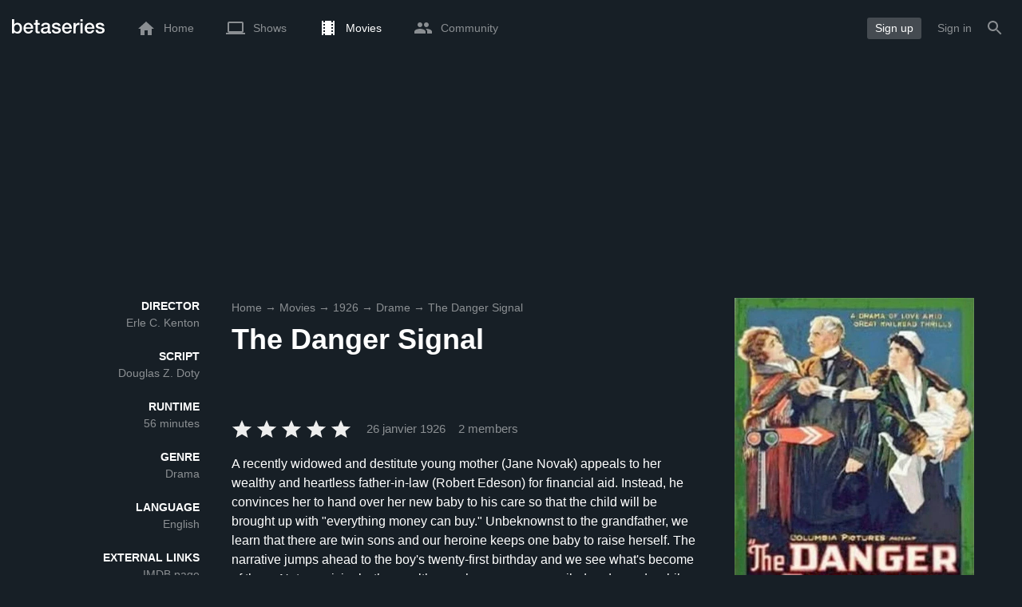

--- FILE ---
content_type: text/html; charset=utf-8
request_url: https://www.google.com/recaptcha/api2/aframe
body_size: 266
content:
<!DOCTYPE HTML><html><head><meta http-equiv="content-type" content="text/html; charset=UTF-8"></head><body><script nonce="deLaRMmeUCMpdz97iM-5IQ">/** Anti-fraud and anti-abuse applications only. See google.com/recaptcha */ try{var clients={'sodar':'https://pagead2.googlesyndication.com/pagead/sodar?'};window.addEventListener("message",function(a){try{if(a.source===window.parent){var b=JSON.parse(a.data);var c=clients[b['id']];if(c){var d=document.createElement('img');d.src=c+b['params']+'&rc='+(localStorage.getItem("rc::a")?sessionStorage.getItem("rc::b"):"");window.document.body.appendChild(d);sessionStorage.setItem("rc::e",parseInt(sessionStorage.getItem("rc::e")||0)+1);localStorage.setItem("rc::h",'1768786134546');}}}catch(b){}});window.parent.postMessage("_grecaptcha_ready", "*");}catch(b){}</script></body></html>

--- FILE ---
content_type: text/html; charset=UTF-8
request_url: https://www.betaseries.com/ind
body_size: -269
content:
{"code":200,"response":[],"id":"121607231"}

--- FILE ---
content_type: application/javascript; charset=UTF-8
request_url: https://www.betaseries.com/js/translations_en.js?v=1768786062
body_size: 22610
content:
/**
 * Loco js export: (Deprecated)
 * Project: BetaSeries Web
 * Release: Working copy
 * Locale: fr-FR, French (France)
 * Tagged: js
 * Exported by: Maxime VALETTE
 * Exported at: Fri, 16 Jan 2026 09:47:31 +0100 
 */ 
var t = function( pairs ){
    
    // named plural forms
    var pluralForms = [
    "one",
    "other"
];
    
    // calc numeric index of a plural form (0-1)
    function pluralIndex( n ){
        return Number( n > 1 );
    }

    // expose public t() function
    return function( msgid1, msgid2, n ){
        var value = pairs[msgid1];
        // singular if no multiplier
        if( null == n ){
            n = 1;
        }
        // plurals stored as objects, e.g. { one: "" }
        if( value instanceof Object ){
            value = value[ pluralForms[ pluralIndex(n) ] || 'one' ];
        }
        return value || ( 1 === n ? msgid1 : msgid2 ) || msgid1 || '';
    };
}(
    {
    "event.markas": "watched %show% %number% - %title%",
    "event.add-show": "added the show %title%",
    "event.add-movie-0": "wants to see the movie %title%",
    "event.add-movie-1": "watched the movie %title%",
    "event.badge": "won the badge %name%",
    "event.friend-add": "is now friend with %login%",
    "event.archive-show": "archived the show %title%",
    "event.unarchive-show": "unarchived the show %title%",
    "event.delete-show": "removed the show %title%",
    "event.delete-movie": "removed the movie %title%",
    "event.friend-delete": "is no longer friend with %login%",
    "event.inscription": "has created their account on BetaSeries. Welcome !",
    "event.banner": "sent an image for the show %title%",
    "event.forum.post": "posted a post in the topic %title%",
    "event.forum.topic": "posted a topic in %forum%: %title%",
    "event.recommendation": "sent a recommendation for <a href=\"\/serie\/%url%\">%title%<\/a> to <a href=\"\/membre\/%login%\">%login%<\/a>.",
    "event.update.show": "updated the show <a href=\"\/serie\/%url%\">%title%<\/a>",
    "event.update.movie": "added the movie <a href=\"\/film\/%id%-%url%\">%title%<\/a>",
    "event.update.movie_i18n": "added the movie <a href=\"%url%\">%title%<\/a>",
    "event.update.show_i18n": "updated the show <a href=\"%url%\">%title%<\/a>",
    "event.season-watched": "watched Season %season% of the show <a href=\"\/serie\/%url%\">%title%<\/a>",
    "event.recommendation-accept": "accepted the recommendation of <a href=\"\/membre\/%login%\">%login%<\/a> for the show <a href=\"\/serie\/%url%\">%title%<\/a>",
    "event.recommendation-decline": "rejected the recommendation of <a href=\"\/membre\/%login%\">%login%<\/a> for the show <a href=\"\/serie\/%url%\">%title%<\/a>",
    "event.subtitles": "added new subtitles for <a href=\"\/episode\/%url%\/%number%\">%title% %numberUpper%<\/a> (%language%)",
    "event.comment": "just commented on %title%",
    "event.subtitles_i18n": "added new subtitles for <a href=\"%url%\">%title% %numberUpper%<\/a> (%language%)",
    "event.recommendation-decline_i18n": "rejected the recommendation of <a href=\"%memberUrl%\">%login%<\/a> for the show <a href=\"%showUrl%\">%title%<\/a>",
    "event.recommendation-accept_i18n": "accepted the recommendation of <a href=\"%memberUrl%\">%login%<\/a> for the show <a href=\"%showUrl%\">%title%<\/a>",
    "event.season-watched_i18n": "watched Season %season% of the show <a href=\"%url%\">%title%<\/a>",
    "event.recommendation_i18n": "sent a recommendation for <a href=\"%showUrl%\">%title%<\/a> to <a href=\"%memberUrl%\">%login%<\/a>.",
    "event.new_collection": "has just created the <a href=\"%url%\">%name%<\/a> collection",
    "event.update_collection": "has just updated the <a href=\"%url%\">%name%<\/a> collection",
    "landing.title": "A calendar for your TV shows",
    "landing.summary": "BetaSeries is the reference application for series fans who watch streaming platforms. Download the application for free, fill in the series you like, and receive instant recommendations.",
    "landing.planning.text": "Know what to watch next week with your episode calendar.",
    "landing.planning.title": "Episodes' planning",
    "landing.planning.follow-your-favourite-series.title": "Plan your week in the blink of an eye with a schedule of episodes to watch",
    "landing.planning.follow-your-favourite-series.text": "Your schedule allows you to plan ahead and make sure you don't miss a thing. Don't want to miss the next episode of Demon Slayer or the new season of House of the Dragon? You can choose to receive a daily notification on your phone to let you know when new episodes are released.",
    "landing.notifications.title": "Notifications",
    "landing.notifications.text": "Get notified when a new episode or movie is available.",
    "landing.synchro.title": "Synchronization",
    "landing.synchro.text": "On mobile or computer, <br>your BetaSeries profile is <br>accessible everywhere.",
    "landing.trending.title": "Current trends",
    "landing.trending.text": "With BetaSeries, always be aware of trends! Every day, find out which shows are the most popular.",
    "landing.join-free": "Join BetaSeries <br class=\"d-none d-lg-block\" \/>for free",
    "landing.register": "Sign up",
    "landing.events.title": "Events and festivals",
    "landing.events.text": "Meet the BetaSeries community at our events throughout France and discover the team by participating in one of our events about TV shows. See you soon!",
    "landing.events.continued": "To be continued...",
    "landing.icon.alt": "BetaSeries logo, your TV shows' calendar",
    "landing.app.google": "Download BetaSeries on Google Play",
    "landing.app.apple": "Download BetaSeries on the App Store",
    "landing.new-releases.text": "Thanks to your schedule, you can stay on top of all the upcoming releases of the series on your viewing list. No more stress about missing your next favorite episode! Your schedule lets you plan ahead and make sure you don't miss a thing.",
    "landing.application.title": "Manage it all from anywhere with our application",
    "landing.application.text": "Take your movies and TV shows with you wherever you go with our app! Whether you're at home, on the move or on vacation, our app gives you the freedom to manage your entertainment collection wherever you are.",
    "landing.shows-directory.title": "Series directory",
    "landing.shows-directory.label": "All series on %svod%",
    "landing.movies-directory.title": "Film directory",
    "landing.movies-directory.label": "All films on %svod%",
    "landing.actors-directory.title": "The most popular actors",
    "landing.actors.directory.label": "All about %actor%",
    "landing.follow-your-favourite-series.title": "Complete your seriovore profile with the series you follow",
    "landing.follow-your-favourite-series.text": "With your personalized BetaSeries profile, one-click access to all your series and movies gives you full control over your viewing. Keep track of your progress, find out where you are in your series, and easily identify what's left to watch.",
    "landing.svod.title": "Find out on which SVOD platforms\nyour series and films are available and their local release dates",
    "landing.svod.text": "We list over 35,000 series and film listings available on the video-on-demand (SVOD) services available in your country of registration, ensuring that you always stay up to date and never miss out on the latest releases.\nAnd if you don't find what you're looking for, you can submit a title at any time, and our team will be happy to add it to the catalog.",
    "landing.browser-extension.text": "Thanks to our Google Chrome extension, BetaSeries synchronizes with your SVOD platforms and automatically marks your most recently viewed episodes on your account, without you having to add them manually, allowing you to concentrate fully on your viewing experience.",
    "landing.browser-extension.title": "Automatically synchronize all the series you've seen with your BetaSeries account.",
    "landing.news.title": "Easily discover new films and series to watch, as well as the latest trends",
    "landing.news.text": "Our recommendation robot gives you a list of series that match your criteria. Finding your next series has never been easier.\nWith BetaSeries, you'll always be on top of the latest trends! Every day, find out which current series are the most popular with the weekly top 10, available directly from the home page.",
    "landing.news.blog.title": "Stay on top of series news\nwith articles from the BetaSeries blog",
    "landing.news.blog.text": "Get the latest news every day on the BetaSeries blog!\nFor an even more personalized experience, and to make it even easier for you to find the latest articles about your series and films, you can also find them directly on the series and film pages.\nThere's no excuse not to know the latest news about your favorite series!",
    "landing.social.title": "Rate and comment on your films, series and episodes",
    "landing.social.text": "Don't watch your episodes alone anymore! Join <strong>%count%<\/strong> series enthusiasts, follow, react, comment, and get inspired by your friends' activity.\nTo make it easy for you to rate your series, a rating feature opens when you finish or archive a series. So you can give it a rating and share your opinion directly on its page.",
    "signin.page.register": "Register",
    "date.just-now-label": "Just now",
    "date.yesterday-label": "Yesterday",
    "date.before-yesterday-label": "2 days ago",
    "date.past.day-label": "%count% days ago",
    "date.minute_shortcut.label": "min",
    "date.blog.past.hours-label": "%count% hours ago",
    "date.blog.past.hour-label": "%count% hour ago",
    "date.blog.past.minutes-label": {
        "one": "%count% minute ago",
        "other": "%count% minutes ago"
    },
    "show.status.label": "Status",
    "show.status.in_progress": "Continuing",
    "show.status.finished": "Ended",
    "show.status.new": "New show",
    "show.status.standby": "Stand by",
    "show.status.canceled": "Canceled",
    "show.status.inproduction": "In production",
    "show.status.planned": "Planned",
    "show.status.pilot": "Pilot",
    "show.button.archive.label": "Archive",
    "show.button.favorite.label": "Favorite",
    "show.button.add.label": "Add",
    "show.button.unarchive.label": "Unarchive",
    "show.button.moderation.label": "Moderation",
    "show.seasons.season-label": "Season %season%",
    "show.seasons.episodes-label": {
        "one": "%count% episode",
        "other": "%count% episodes"
    },
    "show.seasons.seasons-label": {
        "one": "Season",
        "other": "Seasons"
    },
    "show.photos.title": "Photos",
    "show.genre.comedy": "Comedy",
    "show.genre.drama": "Drama",
    "show.genre.crime": "Crime",
    "show.genre.horror": "Horror",
    "show.genre.action-and-adventure": "Action and Adventure",
    "show.genre.action": "Action",
    "show.genre.adventure": "Adventure",
    "show.genre.fantasy": "Fantasy",
    "show.genre.animation": "Animation",
    "show.genre.science-fiction": "Science-Fiction",
    "show.genre.mini-series": "Mini-Series",
    "show.genre.documentary": "Documentary",
    "show.genre.reality": "Reality",
    "show.genre.romance": "Romance",
    "show.genre.western": "Western",
    "show.genre.talk-show": "Talk Show",
    "show.genre.game-show": "Game Show",
    "show.genre.thriller": "Thriller",
    "show.genre.food": "Food",
    "show.genre.soap": "Soap",
    "show.genre.children": "Children",
    "show.genre.family": "Family",
    "show.genre.home-and-garden": "Home and Garden",
    "show.genre.mystery": "Mystery",
    "show.genre.news": "News",
    "show.genre.special-interest": "Special Interest",
    "show.genre.sport": "Sport",
    "show.genre.suspense": "Suspense",
    "show.genre.travel": "Travel",
    "show.genre.anime": "Anime",
    "show.genre.history": "History",
    "show.genre.indie": "Indie",
    "show.genre.musical": "Musical",
    "show.genre.podcast": "Podcast",
    "show.genre.war": "War",
    "show.genre.martial-arts": "Martial Arts",
    "show.comment.show_spoiler": "See the comment?",
    "show.filter.title": {
        "one": "The best TV shows",
        "other": "The best TV shows"
    },
    "show.filter.and": "and",
    "show.filter.of": "of",
    "show.filter.duration": "with a duration",
    "show.filter.less20min": "of less than 20 minutes",
    "show.filter.between20and30": "between 20 and 30 minutes",
    "show.filter.between30and40": "between 30 and 40 minutes",
    "show.filter.between40and50": "between 40 and 50 minutes",
    "show.filter.between50and60": "between 50 and 60 minutes",
    "show.filter.more60min": "of more than 60 minutes",
    "show.filter.on": "on",
    "show.filter.endTitle": "on BetaSeries",
    "show.filter.genres-title": "The best %genres% shows",
    "show.filter.genres-title-results": {
        "one": "%count% %genres% show",
        "other": "%count% %genres% shows"
    },
    "show.filter.endTitle-results": "on BetaSeries:",
    "show.filter.svod_start": {
        "one": "Show %svod% : ",
        "other": "Shows %svod% : "
    },
    "show.filter.genre-title": {
        "one": "The best %genres% shows",
        "other": "Watch the %count% %genres% shows"
    },
    "show.filter.svod_end": "on %svod%",
    "episode.episodes.subtitle": "Season %season%",
    "episode.button.watch.label": "Watched",
    "menu.search.movie.none.label": "No movies corresponds<br \/>to your search.",
    "menu.search.movie.title": "Movies",
    "menu.search.member.none.label": "No member corresponds<br \/>to your search.",
    "menu.search.member.title": "Members",
    "menu.search.member.image.alt": "Profile of %login%",
    "menu.search.show.none.label": "No shows corresponds<br \/>to your search.",
    "menu.search.show.title": "Shows",
    "menu.search.show.image.alt": "Poster of %title%",
    "menu.search.news.title": "News",
    "menu.search.news.none.label": "No news corresponds<br \/>to your search.",
    "menu.search.more-results": "More results...",
    "menu.search.redirect-directory": "More results on the directory",
    "menu.search.person.title": "People",
    "menu.search.person.none.label": "No characters match<br \/>your search.",
    "menu.search.collections.show": {
        "one": "series",
        "other": "series"
    },
    "menu.search.collections.movie": {
        "one": "film",
        "other": "films"
    },
    "menu.search.collections.title": "Collections",
    "menu.search.collection.none.label": "No collections match<br \/>your search.",
    "menu.search.placeholder": "Search for a series, a film, a collection, a person, a news item",
    "menu.home.news.name": "News",
    "menu.account.search.label": "Search",
    "film.button.watched.label": "Watched",
    "film.button.to_watch.label": "To watch",
    "film.button.favorite.label": "Favorite",
    "film.button.collection.label": "Lists",
    "film.genre.comedy": "Comedy",
    "film.genre.drama": "Drama",
    "film.genre.crime": "Crime",
    "film.genre.horror": "Horror",
    "film.genre.action": "Action",
    "film.genre.adventure": "Adventure",
    "film.genre.fantasy": "Fantasy",
    "film.genre.animation": "Animation",
    "film.genre.science-fiction": "Science-Fiction",
    "film.genre.documentary": "Documentary",
    "film.genre.romance": "Romance",
    "film.genre.western": "Western",
    "film.genre.thriller": "Thriller",
    "film.genre.family": "Family",
    "film.genre.mystery": "Mystery",
    "film.genre.war": "War",
    "film.genre.history": "History",
    "film.genre.music": "Music",
    "film.genre.telefilm": "Telefilm",
    "film.filter.genres-title": {
        "one": "Watch the %genres% movies",
        "other": "Watch the %count% %genres% movies"
    },
    "film.filter.endTitle": "on BetaSeries",
    "film.filter.title": "Watch the %count% movies",
    "film.filter.title-results": {
        "one": "%count% movie",
        "other": "%count% movies"
    },
    "film.filter.genres-title-results": {
        "one": "%count% %genres% movie",
        "other": "%count% %genres% movies"
    },
    "film.filter.endTitle-results": "on BetaSeries:",
    "film.filter.svod_start": {
        "one": "Movie %svod%: ",
        "other": "Movies %svod% : "
    },
    "popup.subtitles.title": "Subtitles",
    "popup.subtitles.text": "No subtitles found for %episode%, sorry!",
    "popup.add_show.title": "Adding %title%",
    "popup.add_show.text": "Do you want to add the show %title% to your account?",
    "popup.add_show_success.title": "Success",
    "popup.add_show_success.text": "The show %title% has been added!",
    "popup.add_show_success.yes": "OK",
    "popup.delete_show.title": "Deleting %title%",
    "popup.delete_show.text": "Do you want to remove the show %title% from your account?",
    "popup.delete_show_success.title": "Success",
    "popup.delete_show_success.text": "The show %title% has been removed!",
    "popup.delete_show_success.yes": "OK",
    "popup.delete_comment.title": "Delete comment",
    "popup.delete_comment.text": "Are you sure you want to delete this comment?",
    "popup.add_friend.title": "Add %friend%",
    "popup.add_friend.text": "Do you want to add %friend% to your BetaSeries friends ?",
    "popup.add_friend.progress": "addition in progress...",
    "popup.add_friend.success": "friend added!",
    "popup.delete_friend.title": "Remove %friend%",
    "popup.delete_friend.text": "Are you sure you want to remove %friend% from your BetaSeries friends ?",
    "popup.delete_friend.success": "friend removed!",
    "popup.block_user.title": "Block %login%",
    "popup.block_user.text": "Are you sure you want to block %login% ?",
    "popup.block_user.success": "blocked !",
    "popup.unblock_user.title": "Unblock %login%",
    "popup.unblock_user.text": "Are you sure you want to unblock %login% ?",
    "popup.unblock_user.success": "unblocked!",
    "popup.delete_badge_admin.title": "Delete a badge",
    "popup.delete_badge_admin.text": "Are you sure you want to delete the %badge% badge ?",
    "popup.delete_show_admin.title": "Remove a show",
    "popup.delete_show_admin.text": "Are you sure you want to remove the show %title% from %login%'s account?",
    "popup.delete_option_admin.title": "Remove an option",
    "popup.delete_option_admin.text": "Are you sure you want to remove the \"%option%\" option from %login%'s account ?",
    "popup.suggest_show.title": "Suggest %title%",
    "popup.suggest_show.text": "Do you want to suggest adding %title% to BetaSeries?",
    "popup.suggest_show.success": " Thank you for your suggestion!",
    "popup.delete_friends.title": "Delete your friends",
    "popup.delete_friends.text": "Are you sure you want to delete ALL YOUR FRIENDS? This will also remove friendships created from other members towards you.",
    "popup.movie_update.title": "Request an update",
    "popup.movie_update.text": "If you think page of <strong>%title%<\/strong> is not up-to-date, you can make a request to sync it with <a href = 'https:\/\/www.themoviedb.org\/'>TheMovieDB<\/a>. If you want to know more, please visit <a href='https:\/\/www.betaseries.com\/blog\/2017\/08\/tutoriel-themoviedb\/'>this page<\/a>.",
    "popup.movie_update.yes": "Confirm",
    "popup.movie_update.no": "Cancel",
    "popup.quizz_challenge_send.title": "Challenge",
    "popup.quizz_challenge_send.text": "Your challenge has been sent to %login%!",
    "popup.quizz_challenge_error.title": "Challenge",
    "popup.quizz_challenge_error.text": "An error has occurred. Try Again.",
    "popup.forum_delete_post_all.title": "Delete a post",
    "popup.forum_delete_post_all.text": "Are you sure you want to delete the ENTIRE forum topic ?",
    "popup.forum_delete_post.title": "Delete a message",
    "popup.forum_delete_post.text": "Are you sure you want to delete this message ?",
    "popup.forum_delete_message_all.title": "Delete messages",
    "popup.forum_delete_message_all.text": "Are you sure you want to delete ALL private messages from this thread ?",
    "popup.forum_delete_message.title": "Delete a message",
    "popup.forum_delete_message.text": "Are you sure you want to delete this message ?",
    "popup.recommend_show.title": "Confirmation",
    "popup.recommend_show.text": "This recommendation has been sent to %login%",
    "popup.recommend_show.yes": "OK",
    "popup.archive_show.text": "Do you want to archive the show %title%?",
    "popup.unarchive_show.text": "Do you want to unarchive the show %title%?",
    "popup.show_update.title": "Request an update",
    "popup.show_update.text": "If the planning of <strong>%title%<\/strong> is not up to date, you can request a sync with the <a href=\"http:\/\/thetvdb.com\/\">TheTVDB planning.<\/a>.",
    "popup.show_update.yes": "Confirm",
    "popup.show_update.no": "Cancel",
    "popup.show_update.text_youtube": "If the planning of <strong>%title%<\/strong> is not up to date, you can request a sync with the YouTube playlist.",
    "popup.ask-confirmation.title": "Confirmation",
    "popup.ask-confirmation.text": "Do you confirm this action?",
    "popup.inaccurate_subtitles.yes": "Report",
    "popup.yes": "Yes",
    "popup.no": "No",
    "popup.ajax_form.yes": "Ok",
    "timeline.rating.text": "and rated it",
    "timeline.rating.rating": "%rating% out of 5",
    "timeline.avatar_alt": "%login%'s profile",
    "timeline.element.show": "show",
    "timeline.element.badge": "badge",
    "timeline.element.film": "movie",
    "timeline.element.episode": "episode",
    "timeline.element.friend": "friend",
    "timeline.element.update": "update",
    "timeline.element.season": "season",
    "timeline.element.member": "profile",
    "timeline.element.article": "article",
    "timeline.element.collection": "collection",
    "timeline.event.watched_film": "watched a %element%",
    "timeline.event.to_watch_film": "wants to watch a %element%",
    "timeline.event.badge": "won a %element%",
    "timeline.event.markas": "just watched an %element%",
    "timeline.event.friend_add": "added a %element%",
    "timeline.event.add_serie": "added a %element%",
    "timeline.event.archive": "archived a %element%",
    "timeline.event.del_serie": "deleted a %element%",
    "timeline.event.unarchive": "unarchived a %element%",
    "timeline.event.season_watched": "just watched a %element%",
    "timeline.event.comment.episode": "just commented on an %element%",
    "timeline.event.comment.show": "just commented on a %element%",
    "timeline.event.comment.member": "just commented on a %element%",
    "timeline.event.comment.film": "just commented on a %element%",
    "timeline.event.comment.article": "has just commented on a %element%",
    "timeline.event.recommandation": "just recommended a show to %element%",
    "timeline.event.recommandation_accept": "accepted the recommendation of  %element%",
    "timeline.event.friend_delete": "removed a %element%",
    "timeline.event.film_add": "has added a %element%",
    "timeline.image.show_alt": "Page of %title%",
    "timeline.image.episode_alt": "Page of %show% %code% - %title%",
    "timeline.image.movie_alt": "Page of %title%",
    "timeline.episode.spoiler_info": "You have not watch this episode yet.",
    "timeline.episode.spoiler_reveal": "View image?",
    "timeline.empty.no_activity": "You have no activity yet.",
    "timeline.empty.markas": "Mark an episode as watched",
    "timeline.empty.add_friends": "or add friends!",
    "timeline.more_activities": "More activities",
    "timeline.new_activities": {
        "one": "View %count% new activity",
        "other": "View %count% new activities"
    },
    "timeline.title": "Previously on BetaSeries...",
    "timeline.comments.display_more": "View more comments",
    "timeline.comments.spoiler": {
        "one": "View the comment",
        "other": "View all %count% comments"
    },
    "timeline.comment.delete": "Delete",
    "timeline.comment.alt": "Profile of %login%",
    "timeline.comment.reply": "Reply",
    "timeline.comment.more": "More",
    "timeline.comment.write": "Write a comment ...",
    "timeline.comment.edit": "Edit",
    "timeline.member_title": "%login%'s latest actions",
    "timeline.friends_title": "Latest actions of your friends",
    "timeline.show_title": "Your latest actions on  %title%",
    "timeline.season_watched.season": "Season %season%",
    "timeline.comments_title": "%login%'s latest comments",
    "homepage.navigation.feed": "Activity feed",
    "homepage.navigation.episodes_watch": "Episodes to watch",
    "homepage.navigation.movies_watch": "Movies to watch",
    "homepage.user_stats.and": "and",
    "homepage.user_stats.to_watch": "to watch",
    "homepage.user_stats.movie": {
        "one": "movie",
        "other": "movies"
    },
    "homepage.user_stats.episode": {
        "one": "episode",
        "other": "episodes"
    },
    "homepage.user_stats.show": {
        "one": "show",
        "other": "shows"
    },
    "homepage.suggested_show.title": "Show suggestion",
    "homepage.suggested_show.poster_alt": "Poster of %title%",
    "homepage.suggested_show.avatar_alt": "Avatar of %login%",
    "homepage.suggested_show.friends": "{0} friends|{1} friend|]1,Inf[ friends",
    "homepage.suggested_show.follow": "[0,1] follows this show|]1,Inf[ follow this show",
    "homepage.suggested_show.follow_friend": {
        "one": "follow this show",
        "other": "follow this show"
    },
    "homepage.suggested_show.friend": {
        "one": "friend",
        "other": "friends"
    },
    "homepage.mobile_phone.title": "BetaSeries on mobile phone",
    "homepage.mobile_phone.app-store.label": "Download Betaseries on mobile on the App Store",
    "homepage.mobile_phone.google-play.label": "Download Betaseries on mobile on Google Play",
    "homepage.title": "A calendar for your TV shows",
    "homepage.article.edit": "Edit",
    "homepage.article.stats": "Stats",
    "homepage.suggested_movie.follow_friend": {
        "one": "watched this movie",
        "other": "watched this movie"
    },
    "homepage.suggested_movie.friend": {
        "one": "friend",
        "other": "friends"
    },
    "homepage.button.more-reco": "Discover more recommendations",
    "homepage.top-shows.title": "Top shows",
    "homepage.our-news.title": "Ours news",
    "homepage.our-news.more": "View more Betaseries news",
    "homepage.popular-articles.title": "Popular articles",
    "homepage.link.more-articles": "See more articles",
    "homepage.link.all-collections": "See all collections",
    "homepage.last-articles.title": "Last articles",
    "homepage.meta.collections.title": "Popular Collections",
    "agenda.episodes.last_actions.title": "Last episodes watched",
    "agenda.last_actions.link_title": "Page of %code% - %title%",
    "agenda.episodes_watch.title": "Episodes to watch",
    "agenda.episodes_watch.add_shows": "Add new shows",
    "agenda.episodes_watch.no_episodes": "You have no episodes to watch.",
    "agenda.episodes_watch.more_shows": "More shows",
    "agenda.episodes_watch.rate": "Rate the episode",
    "agenda.episodes_watch.filter.smart": "Smart",
    "agenda.episodes_watch.filter.account": "Custom",
    "agenda.episodes_watch.filter.alpha": "Alphabetical A-Z",
    "agenda.episodes_watch.filter.alpha-": "Alphabetical Z-A",
    "agenda.episodes_watch.filter.date-": "Most recent episodes",
    "agenda.episodes_watch.filter.date": "Least recent episodes",
    "agenda.episodes_watch.filter.progress-": "More progress",
    "agenda.episodes_watch.filter.progress": "Less progress",
    "agenda.episodes_watch.filter.remaining-": "More episodes to watch",
    "agenda.episodes_watch.filter.remaining": "Fewer episodes to watch",
    "agenda.episodes_watch.filter.rating": "Favorite shows",
    "agenda.episodes_watch.filter.svod": "Available on SVoD",
    "agenda.episodes_watch.filter.release": "Most recent movies",
    "agenda.episodes_watch.filter.release-": "Least recent movies",
    "agenda.episodes_watch.filter.length": "Longer movies",
    "agenda.episodes_watch.filter.length-": "Shorter movies",
    "agenda.episodes_watch.show_link_title": "Go to the %title% show page",
    "agenda.episodes_watch.show_image_alt": "Poster of the show %title%",
    "agenda.episodes_watch.episode_link_title": "Go to the page of episode %code% - %title%",
    "agenda.episodes_watch.episode_shortcut": "ep.",
    "agenda.episodes_watch.already_downloaded": "Collected episode",
    "agenda.episodes_watch.downloaded": "I got this episode",
    "agenda.episodes_watch.subtitles.title": "Episode subtitles",
    "agenda.episodes_watch.subtitles.link_title": "Source: %source% \/ %file% \/ Added on %date%",
    "agenda.episodes_watch.subtitles.report": "Report this subtitle",
    "agenda.episodes_watch.not_watch": "Don't watch this episode",
    "agenda.episodes_watch.rewatch.view": "seen on %date%",
    "agenda.episodes_watch.movie_link_title": "Go to the %title% movie page",
    "agenda.calendar.today": "Today",
    "agenda.calendar.new_season": "Season %season% (%count% ep.)",
    "agenda.calendar.other": {
        "one": "other",
        "other": "others"
    },
    "agenda.calendar.episode": {
        "one": "episode",
        "other": "episodes"
    },
    "agenda.calendar.film": {
        "one": "movie",
        "other": "movies"
    },
    "agenda.scroll_agenda.to_continue": "To be continued...",
    "agenda.scroll_agenda.new_season": "Season %season% (%count% new ep.)",
    "agenda.movies_watch.title": "Movies to watch",
    "agenda.movies_watch.rate": "Rate the movie",
    "agenda.movies_watch.not_watch": "Don't watch this movie",
    "agenda.movies_watch.delete_watchlist": "Remove from watchlist",
    "agenda.movies_watch.more_movies": "More movies",
    "agenda.movies.last_actions.title": "Last movies watched",
    "agenda.movies.add": "Add some movies",
    "agenda.movies.none": "You have no movies to watch.",
    "agenda.films_watch.filter.popularity": "Popularity",
    "agenda.films_watch.filter.added": "Last added movies",
    "agenda.films_watch.filter.added-": "First added movies",
    "agenda.shows.last_actions.title": "Last episodes watched",
    "agenda.title.movies_watch": "Movies to watch",
    "readable_duration.year": {
        "one": "year",
        "other": "years"
    },
    "readable_duration.month": {
        "one": "month",
        "other": "months"
    },
    "readable_duration.week": {
        "one": "week",
        "other": "weeks"
    },
    "readable_duration.days": "d",
    "readable_duration.hours": "h",
    "readable_duration.minutes": "min",
    "readable_duration.seconds": "s",
    "readable_duration.long.day": {
        "one": "day",
        "other": "days"
    },
    "readable_duration.long.hour": {
        "one": "hour",
        "other": "hours"
    },
    "readable_duration.long.month": {
        "one": "month",
        "other": "months"
    },
    "readable_duration.long.minute": {
        "one": "minute",
        "other": "minutes"
    },
    "shows_directory.title": "All series to watch in streaming",
    "shows_directory.genre": "Genre",
    "shows_directory.diffusion_semaine": "This week",
    "shows_directory.diffusion_encours": "Ongoing",
    "shows_directory.diffusion_fini": "Ended",
    "shows_directory.sorted_by": "Sorted by",
    "shows_directory.sort.popularity": "Popularity",
    "shows_directory.sort.follows": "Followers",
    "shows_directory.sort.title": "Title",
    "shows_directory.sort.rating": "Rating",
    "shows_directory.sort.date": "Date of addition",
    "shows_directory.sort.release-asc": "Least recent shows",
    "shows_directory.sort.release-desc": "Most recent shows",
    "shows_directory.other_val": "Other: ",
    "shows_directory.year_prompt": "Write a year:",
    "shows_directory.network_prompt": "Write a network:",
    "shows_directory.svod": "Platform",
    "shows_directory.producer_prompt": "Which producer are you looking for?",
    "shows_directory.meta.description": "Watch all your favorite%svods%%genres% TV shows on BetaSeries, the leading TV shows online community.",
    "shows_directory.meta.description_end": "%count% shows available!",
    "shows_directory.diffusion_standby": "Stand by",
    "shows_directory.diffusion_enproduction": "In production",
    "shows_directory.diffusion_planifie": "Planned",
    "shows_directory.diffusion_pilote": "Pilot",
    "shows_directory.diffusion_annule": "Canceled",
    "films_directory.title": "Movies directory",
    "films_directory.genre": "Genre",
    "films_directory.diffusion": "Broadcast",
    "films_directory.diffusion_none": "Not released",
    "films_directory.diffusion_salles": "Released in theaters",
    "films_directory.diffusion_vente": "On sale",
    "films_directory.other": "Other",
    "films_directory.sort.popularity": "Popularity",
    "films_directory.sort.title": "Title",
    "films_directory.sort.rating": "Rating",
    "films_directory.sort.date": "Date of addition",
    "films_directory.sort.views": "Number of views",
    "films_directory.year_prompt": "Choose a year:",
    "films_directory.actor_prompt": "Which actor are you looking for?",
    "films_directory.other_val": "Other: ",
    "member_shows.title": "%login%'s shows",
    "member_shows.sort": "Sort your shows",
    "member_shows.sort_alpha": "Alphabetical sort",
    "member_shows.sort_progress": "Sort by progression",
    "member_shows.sort_mins": "Sort by remaining time",
    "member_shows.sort_eps": "Sort by remaining ep.",
    "member_shows.sort_date": "Sort by addition date",
    "member_shows.sort_rating": "Sort by rating",
    "member_shows.sort_custom": "Rearrange your active shows in your order of preference, then click Save.",
    "member_shows.sort_custom_save": "Save",
    "member_shows.sort_saving": "Saving...",
    "member_shows.season": "Season %season%",
    "member_shows.subtitles": "Subtitles",
    "member_shows.special": "Special",
    "member_shows.hidden": "Hidden",
    "member_shows.markas": "Mark as watched",
    "member_shows.hide": "Hide",
    "member_shows.watched": "Watched episode",
    "member_shows.remove": "Remove",
    "member_shows.markas_previous": "Mark the previous ones as watched",
    "member_shows.markas_next": "Mark the next ones as not watched",
    "member_shows.archived_shows": "Archived shows",
    "member_shows.recommendation_accepted": "Accepted",
    "member_shows.recommendation_refused": "Refused",
    "member_shows.recommendation_delete": "Delete",
    "member_shows.markas_bulk": "Enter the number (SxxExx) of the last episode of %title% that you watched:",
    "shows.green_status.self": "You watched all episodes!",
    "shows.red_status.self": "You have not watch any episodes yet.",
    "shows.other_status.self": "Your last episode watched.",
    "member_episodes.episodes_number_prompt": "Choose a number of episodes per show (2 minimum):",
    "member_episodes.title.0": "Episodes to watch from %login%",
    "member_episodes.title.user": "My episodes",
    "episodes.subtitles_link_title": "Source: %source% \/ %file% \/ Added on %date%",
    "episodes.average_rating": "Average episode rating (out of 5)",
    "member_films.title": "%login%'s movies",
    "member_films.no_film": "%login% apparently did not watch any movies. <br \/> (Send them a message to tell them to complete their profile!)",
    "member_films.search_films": "Search and add new movies",
    "member_films.button.dont_want_watch": "I don't want to watch the movie",
    "member_films.button.watched": "I watched the movie",
    "member_films.button.want_watch": "I want to watch the movie",
    "member_films.dont_want_watch.title": "Movies that %login% doesn't want to watch",
    "member_films.dont_want_watch.text": "This list is <strong>private<\/strong>. The movies below will not show up in the movies search engine.",
    "member_films.watched.title": "Movies watched by %login%",
    "member_films.watched.next_page": "Next page",
    "member_films.watched.previous_page": "Previous page",
    "member_films.want_watch.title": "Movies that %login% wants to watch",
    "member_films.want_watch.all": "See all the movies to watch",
    "member_films.want_watch.not_released": "Movies coming soon in theaters",
    "member_films.want_watch.released": "Movies already playing in theaters",
    "member_films.want_watch.on_sale": "Movies available for sale",
    "member_films.film_link": "Go to the %title% movie page",
    "member_films.film_poster": "%title% movie poster",
    "member_films.see_info": "See the information",
    "member_films.follow": {
        "one": "Followed by %count% member",
        "other": "Followed by %count% members"
    },
    "member_films.average_rating": "Average rating: %rating%\/5",
    "member_films.watched_it": "i watched it",
    "member_films.remove": "remove",
    "member_profile.title": "%login%'s profile",
    "member_profile.friends.title": "%login%'s friends",
    "member_profile.friends.see_all": "See all friends",
    "comment.list.moderator": "Moderator",
    "comment.list.send_message": "Send a message",
    "comment.list.report": "Report",
    "comment.list.deletelabel.0": "Delete my comment:",
    "comment.list.deletelabel.notmycomment": "Delete this comment:",
    "comment.list.locale.edit.0": "Modify the locale",
    "comment.list.locale.edit.label": "Select the locale: ",
    "comment.list.locale.submit": "Validate",
    "comment.list.locale.cancel": "Cancel",
    "comment.hide_answers": "Hide answers",
    "comment.button.reply": {
        "one": "%count% answer",
        "other": "%count% answers"
    },
    "comment.button.display_spoiler": "Reveal the spoiler",
    "comment.hide_answer": "Hide answer",
    "comment.like.label": "Add a thumb up",
    "comment.send.label": "Send my comment",
    "member_calendar.title": "%login%'s planning",
    "member_calendar.calendar_ical": "Their planning in iCal format",
    "member_calendar.unwatched_ical": "Unwatched episodes on iCal",
    "member_calendar.calendar_rss": "Their planning in RSS format",
    "member_calendar.subtitles_rss": "RSS feed of their subtitles",
    "member_badges.title": "%login%'s badges",
    "member_badges.sort.title": "Edit your badges",
    "member_badges.sort.save": "Save",
    "account_profile.favorite_shows.remove": "Remove",
    "account_profile.favorite_films.remove": "Remove",
    "account_notifs.push.not_supported": "Push notifications are not supported by your browser, sorry!",
    "account_notifs.push.enabled": "Push notifications are active on your browser, registration number:",
    "account_notifs.push.disabled": "Push notifications are disabled:",
    "account_notifs.push.enable": "Click here to enable them",
    "account_notifs.push.granted": "Push notifications are allowed but you must reactivate them:",
    "account_notifs.push.denied": "Push notifications are disabled and blocked for BetaSeries.",
    "account_notifs.alerts.update": "Update...",
    "account.update_text.label": "Update text",
    "account.update_text.success": "Text saved!",
    "account_twitter.sharing.opt_twt_pic": "Add <b>an image from the episode<\/b> to the tweet (possibly containing spoilers for your followers).",
    "contact.contact_team.success": "Thanks, your message has been sent!<br\/>We will respond very quickly.",
    "bugs.menu.sort.date": "Date",
    "bugs_new.add_code_example": "Your code here",
    "members.member.friends": "{0} No friends|{1} One friend|]1,Inf[ %count% friends",
    "previous_page": "Previous page",
    "next_page": "Next page",
    "suggest_film.in_progress": "Addition in progress...",
    "suggest_film.success": "The movie has been added, thank you! <a href=\"%link%\">See its page<\/a>",
    "signup.form.error.password": "Your passwords do not match.",
    "signup.form.error.cgu": "You must accept the Terms of Use in order to register.",
    "signup.form.error.mail_already_used": "Your email address is already used.",
    "signup.form.error.mail_not_valid": "Your email address is not valid.",
    "signup.form.error.account_already_exist": "This account already exists on BetaSeries.",
    "signup.form.error.username_not_valid": "Your username contains unauthorized characters.",
    "signup.form.error.password_complexity": "Your password must have at least 8 characters, one capital letter, one number and one special character (+-#$...)",
    "postit.adblock.message": "<p>BetaSeries is a free website without ads. Our only asset is to know that you visit us, and for that we need Google Analytics. To help BetaSeries, <strong>disable blocking<\/strong> on the extension (AdBlock, Ghostery ...) of your browser.<\/p><p>This will have no effect on the other sites you visit. Thank you very much. <a %href%>Do not show the message again<\/a><\/p>",
    "comments.filters.desc": "Newest comments",
    "comments.filters.asc": "Oldest comments",
    "comments.closed": "Comments closed",
    "comments.spoiler_tag": "Use the tag [spoiler]...[\/spoiler] to hide content that could spoil the other users.",
    "comments.admin.open": "Open comments",
    "comments.admin.close": "Close comments",
    "account_services.title": "Your subscriptions",
    "account_services.description": "You can specify which services you have subscribed to below. This will allow us to offer you only links that interest you to watch videos, listen to music, etc.",
    "popin.note.title.episodes": "Rate the episode",
    "popin.note.title.show": "Rate the show",
    "popin.comments.empty.show": "There are no comments yet on this show.",
    "popin.comments.empty.movie": "There are no comments yet on this movie.",
    "popin.comments.empty.episode": "There are no comments yet on this episode.",
    "slider.markasseen.button": "Mark as watched",
    "slider.markasseen.confirm": "Mark season %season% as watched?",
    "blog.label.by": "by",
    "blog.label.returnFeed": "Back to the list of articles",
    "blog.label.relatedPosts": "Similar articles",
    "blog.label.associatedShows": "Associated shows",
    "blog.label.lastEmissions": "Last broadcasts",
    "blog.label.live": "Live",
    "blog.label.radio": "BetaSeries The Radio",
    "blog.label.published": "Published",
    "blog.label.nextEmission": {
        "one": "scheduled broadcast",
        "other": "scheduled broadcasts"
    },
    "blog.label.associatedMovie": {
        "one": "Associated movie",
        "other": "Associated movies"
    },
    "blog.label.wantReact": "Want to react?",
    "blog.label.next": "Upcoming shows for the next 3 days",
    "blog.button.moreArticles": "More articles",
    "blog.author_article": "Author of the article",
    "blog.title.comments": "Comments",
    "blog.title.comment": {
        "one": "Comment",
        "other": "Comments"
    },
    "blog.title.home": "The latest news from the series",
    "blog.title.category.recommandation": "BetaSeries recommendations",
    "blog.title.category.critique": "Series reviews",
    "blog.title.category.la-radio": "BetaSeries Radio",
    "blog.title.category.annonce": "BetaSeries announcements",
    "blog.title.tag.netflix": "Netflix News",
    "blog.title.tag.disney-plus": "Disney+ News",
    "blog.title.tag.canal-plus": "All the news of CANAL+",
    "blog.title.tag.lionsgateplus": "LIONSGATE+ news",
    "blog.title.tag.arte": "ARTE News",
    "blog.emission-radio.title.tu-voix-qui-cest": "You see who it is",
    "blog.emission-radio.title.un-episode-et-jarrete": "One episode and I'm done.",
    "blog.emission-radio.title.le-flash-series": "The Flash Series",
    "blog.emission-radio.title.reco-du-weekend": "The weekend reco",
    "blog.emission-radio.title.autopsies-des-series": "Autopsies of the series",
    "blog.emission-radio.title.oh-my-god": "Oh, my God.",
    "blog.emission-radio.title.entourages": "EntourageS",
    "blog.emission-radio.title.stories": "Stories",
    "blog.emission-radio.title.originals": "Originals",
    "blog.emission-radio.title.le-pitch-serie": "The Pitch Series",
    "blog.emission-radio.description.tu-voix-qui-cest": "The interviews of these French voices dubbing our favourite actors.",
    "blog.emission-radio.description.un-episode-et-jarrete": "The weekly show of the Serial Critics Association.",
    "blog.emission-radio.description.le-flash-series": "Every day, 2 minutes to be up to date with the latest news of the series!",
    "blog.emission-radio.description.reco-du-weekend": "Find the same universe of your favorite series thanks to the BetaSeries recommendations.",
    "blog.emission-radio.description.autopsies-des-series": "Sébastien Lambert, hypnotherapist, dissects the psychological profiles of the characters in the series.",
    "blog.emission-radio.description.oh-my-god": "The talk for those who have a subscription to Canal+, Netflix and probably an electric bike.",
    "blog.emission-radio.description.entourages": "Kevin Elarbi receives in all intimacy, the actors of series that make the news.",
    "blog.emission-radio.description.stories": "A podcast dedicated to the creation and the art of storytelling of the series, through the interview of a personality.",
    "blog.emission-radio.description.originals": "Originals features interviews with the talent and creators of the series that are making news.",
    "blog.emission-radio.description.le-pitch-serie": "The Series Pitch lets you discover your next favorite series in 3 minutes.",
    "blog.side.channel.search": "Discover the %count% series %channel%",
    "blog.preview-sticky-channel.title-video": "On %channel% this month",
    "article.loading": "Loading in progress",
    "article.problem_connection": "Network issue, please try again later.",
    "article.sorry": "Sorry",
    "article.doesnt-exist": "This article does not exist,",
    "article.back-home": "back to home page",
    "connexion.add.show": "Log in to follow the show",
    "connexion.add.movie": "Log in to add the movie",
    "suggested.add.show": "Add the show to your account",
    "suggested.add.movie": "Add the movie to your account",
    "podcast.title": "Podcast",
    "movie.filter.and": "and",
    "movie.filter.of": "of",
    "recommendation.button.start": "Recommend me shows",
    "recommendation.button.sort": "Do not sort by platforms",
    "recommendation.button.next": "Next",
    "recommendation.button.facebook": "Login with Facebook",
    "recommendation.button.receive": "Receive",
    "recommendation.button.sending": "Sending in progress",
    "recommendation.button.connexion": "Login",
    "recommendation.button.email": "Receive by mail",
    "recommendation.platforms.title": "What platforms are you subscribed to?",
    "recommendation.seen.title": "Which shows did you already watch and loved?",
    "recommendation.wishToSee.title": "Between these shows, which one would you like to watch right now?",
    "recommendation.genreNotFound.title": "No shows were found: (<br\/><br\/>You can start again by updating your choices in the previous steps.",
    "recommendation.genre.title": {
        "one": "I found %count% show to recommend you!<br\/>To help me in my choice, which of these genres are you more likely to love?",
        "other": "I found %count% shows to recommend you!<br\/>To help me in my choice, which of these genres are you more likely to love?"
    },
    "recommendation.recommendation.title.0": "I found shows for you!<br\/>You can start over again anytime for more recommendations!",
    "recommendation.recommendation.title.error": "No shows were found: (<br\/><br\/>You can start again by updating your choices in the previous steps.",
    "recommendation.init.title": "It's not always easy to find a show you will love!<br\/>I can help you by recommending you some.<br\/>Are you ready to answer a few questions about your tastes regaring TV shows?",
    "recommendation.placeholder.email": "Your email address",
    "recommendation.partner.title": "Insert your email address to receive these recommendations and see them with BetaSeries.",
    "recommendation.list.platforms": "Your platforms",
    "recommendation.list.seen": "Your shows",
    "recommendation.list.wishToSee": "Your wish of the moment",
    "recommendation.list.genre": "Your favorite genre",
    "recommendation.home.title": "No idea what to watch? I can recommend you a show according to your tastes!",
    "recommendation.results.title.button": "With BetaSeries, you can follow these recommended shows and many more!",
    "recommendation.results.sended.mail": "You will receive an email with your recommendations.",
    "recommendation.loading": "Loading in progress",
    "recommendation.label.scroll": "Scroll through the series",
    "recommendation.label.subcribe-services": "Edit my platforms",
    "recommendation.label.subcribe-services-here": "here",
    "recommendation.label.create": "By creating an account on BetaSeries your already watched series allow you to have better recommendations.",
    "search.result.label.platform": "Platform:",
    "search.label.movie": {
        "one": "movie",
        "other": "movies"
    },
    "search.label.show": {
        "one": "show",
        "other": "shows"
    },
    "search.save.placeholder": "Give a name to this filter",
    "search.save.empty": "You don't have any saved filters yet.",
    "filter.title-results": {
        "one": "%count% show",
        "other": "%count% shows"
    },
    "tourguide.series-agenda.1.title": "Welcome to the page of your series to watch",
    "tourguide.series-agenda.1.content": "Here we will show you how to follow and manage your series.",
    "tourguide.series-agenda.2.title": "Sort your episodes",
    "tourguide.series-agenda.2.content": "Sort your episodes to watch in the order that suits you best.",
    "tourguide.series-agenda.3.content": "Find your personalized calendar. The whiter the box, the more episodes you have coming out that day. Extend your calendar to see the details.",
    "tourguide.series-agenda.3.title": "Calendar",
    "tourguide.series-agenda.4.content": "This number represents the overall number of the episode on the total of the series, mainly useful for anime. You can choose to hide it in <a href=\"\/compte\/\">your account options<\/a>.",
    "tourguide.series-agenda.4.title": "Global number",
    "tourguide.series-agenda.5.content": "If you wish, choose to hide this episode from your list of episodes to watch or find the subtitles.",
    "tourguide.series-agenda.5.title": "Hide an episode",
    "tourguide.series-agenda.6.content": "Mark this episode as seen and, if you've activated the option in <a href=\"\/compte\/\">your account options<\/a>, give it a rating directly.",
    "tourguide.series-agenda.6.title": "Mark an episode",
    "tourguide.series-agenda.7.title": "Special episode",
    "tourguide.series-agenda.7.content": "The episodes marked with this symbol are special episodes, that is, they are not part of the main plot of the series. You can choose to hide them in <a href=\"\/compte\/\">your account options<\/a>.",
    "tourguide.button-open": "Tour Guide",
    "tourguide.movies-agenda.4.title": "Mark a movie",
    "tourguide.movies-agenda.4.content": "Mark this movie as viewed and, if you've activated the option in <a href=\"\/compte\/\">your account options<\/a>, give it a rating directly.",
    "tourguide.movies-agenda.5.title": "Hide a movie",
    "tourguide.movies-agenda.5.content": "If you wish, choose to hide this movie from your movie list to see or even suggestions on the site if you really don't want to see it.",
    "app-modal.title": "Find all your series in the BetaSeries app",
    "app-modal.subtitle": "Free and without ads",
    "app-modal.download": "Download the app",
    "app-modal.close": "No thanks",
    "platforms-service.sync.0": "Manage its synchronization",
    "platforms-service.sync.extension": "Access the synchronization extension",
    "platforms-service.sync.subscriber": "I'm a subscriber",
    "sliderSeason.label.unMarkAsWatched": "I didn’t watched this season",
    "sliderSeason.label.hideSeason": "Don’t watch this season",
    "sliderSeason.label.markSeasonAsSeen": "Marking the season as a view",
    "locale-switcher.text": "This page is available in your language:",
    "locale-switcher.link": "Switch to English",
    "locale-switcher.close": "Close notification",
    "radio.popup.open-window": "You are listening to the radio.<br \/>When you leave the page the radio will be switched off.<br \/>To continue listening, open the external radio.",
    "radio.popup.button.open-with-radio": "Continue with the external radio",
    "radio.popup.button.open-without-radio": "Continue without radio",
    "incentive-create-Account.content": "Create your free BetaSeries account and get in a few minutes new TV shows to watch on all your favorite platforms.",
    "polls.button.participate-survey": "Participate in the survey",
    "polls.button.next-survey": "Next survey",
    "polls.button.see-all-surveys": "See all surveys",
    "polls.title.survey": "Survey:",
    "polls.title.survey-progress": "Survey in progress",
    "polls.title.surveys": "Surveys",
    "polls.close": "Closed",
    "planning.past.week-label": {
        "one": "1 week ago",
        "other": "%count% weeks ago"
    },
    "planning.last-week-label": "Last week",
    "planning.this-week-label": "This week",
    "planning.future-week-label": {
        "one": "Next week",
        "other": "In %count% weeks"
    },
    "planning.future.month-label": {
        "one": "Next month",
        "other": "In %count% months"
    },
    "profile.member.no-friends": "No friends",
    "profile.member.friends": {
        "one": "A friend",
        "other": "%count% friends"
    },
    "profile.top.add_picture_profile": "Add a profile photo",
    "profile.stats.label_vertical.shows": "Series",
    "profile.stats.label_vertical.movies": "Films",
    "profile.stats.label_vertical.badges": "Badges",
    "profile.stats.label_vertical.activity": "Activity",
    "profile.stats.label_vertical.more_statistics": "More statistics",
    "profile.stats.label.progression": "Progression",
    "profile.stats.label.to_watch": "To watch",
    "profile.stats.label.episode": {
        "one": "episode",
        "other": "episodes"
    },
    "profile.stats.label.season": {
        "one": "season",
        "other": "seasons"
    },
    "profile.stats.label.movie": {
        "one": "Film",
        "other": "Films"
    },
    "profile.stats.label.badge": {
        "one": "badge",
        "other": "badges"
    },
    "profile.stats.label.last_show_watched": "Last series watched",
    "profile.stats.label.no_show_watched": "No series watched",
    "profile.stats.label.last_movie_watched": "Last film watched",
    "profile.stats.label.no_movie_watched": "No movies watched",
    "profile.stats.label.shows": "series",
    "profile.stats.label.frequency": "Frequency",
    "profile.stats.label.movies_per_month": {
        "one": "film \/ month",
        "other": "films \/ month"
    },
    "profile.stats.label.episodes_per_month": {
        "one": "episode \/ month",
        "other": "episodes \/ month"
    },
    "profile.stats.label.or": "or",
    "profile.stats.label.movies_per_week": {
        "one": "film \/ week",
        "other": "films \/ week"
    },
    "profile.stats.label.episodes_per_day": {
        "one": "episode \/ day",
        "other": "episodes \/ day"
    },
    "profile.stats.label.caught_up_to": "Caught up on",
    "profile.stats.label.movies": "Films",
    "profile.stats.label.notes_awarded": "Grades awarded",
    "profile.stats.label.score_distribution": "Score distribution",
    "profile.stats.label.havent_rated_the_product": "You haven't rated the product yet.",
    "profile.stats.label.user_has_not_rating": "The user has not given a rating.",
    "profile.stats.label.filling_viewed_movies": "Start filling in your viewed movies for statistics",
    "profile.stats.label.user_not_indicated_movies_viewed": "The user has not yet indicated any films as viewed",
    "profile.stats.label.user_not_indicated_episodes_viewed": "The user has not yet indicated any episodes as seen",
    "profile.stats.label.filling_viewed_episodes": "Start filling in your viewed episodes for statistics",
    "profile.stats.label.youre_up_viewing": "You're up to date on viewing",
    "profile.stats.label.is_up_viewing": "%login% is up to date",
    "profile.stats.label.show": {
        "one": "Series",
        "other": "Series"
    },
    "profile.stats.label.time_on_tv": "spent watching television",
    "profile.stats.label.completion": "% advancement",
    "profile.stats.label.time_to_spend_on_tv": "Staying in front of the television",
    "profile.stats.label.add_platforms_to_my_account": "Add platforms to my account",
    "profile.stats.label.user_not_subscribed_any_platform": "This user does not subscribe to any platform",
    "profile.stats.label.time_on_movies": "at the cinema",
    "profile.stats.label.time_to_spend_movies": "Staying at the cinema",
    "profile.stats.label.activity": "Activity",
    "profile.stats.label.last_show": "Last series seen",
    "profile.stats.label.comments": "Written comments",
    "profile.stats.label.last_movie": "Last film seen",
    "profile.button.label.see_all": "See all",
    "profile.button.label.open": "Open",
    "profile.button.label.tags": "Tags",
    "profile.button.label.episodes": "Episodes",
    "profile.button.label.out_archives": "Out of the archives",
    "profile.button.label.archive": "Archive",
    "profile.button.label.seen_up_to": "Seen up to",
    "profile.button.label.delete": "Delete",
    "profile.button.label.close": "Close",
    "profile.button.label.cancel": "Cancel",
    "profile.button.label.yes": "Yes",
    "profile.button.label.want_see": "I want to see",
    "profile.button.label.saw": "I saw",
    "profile.button.label.dont_want_see": "I don't want to see",
    "profile.button.label.menu.admin": "Administer %login%",
    "profile.button.label.send_message": "Send a message",
    "profile.button.label.shows_grid": "Display my series as a grid",
    "profile.button.label.movies_grid": "Display my movies as a grid",
    "profile.button.label.shows_list": "Display my series as a list",
    "profile.button.label.movies_list": "View my movies as a list",
    "profile.button.list_of_my_shows": "List of my series",
    "profile.button.list_of_my_movies": "List of my films",
    "profile.label.loading": "Loading",
    "profile.label.season": "Season",
    "profile.label.episode.0": "Episode",
    "profile.label.episode.special": "Special episode",
    "profile.label.allEpisodes": "All episodes",
    "profile.label.explain.beta": "Welcome to the new version of your profile! It will soon be available to all BetaSeries members.<br \/>\nIf you encounter any problems, please don't hesitate to contact us by email: <a href=\"mailto:support@betaseries.com\">support@betaseries.com<\/a><br \/>\nOr join us on <a href=\"https:\/\/discord.gg\/4Q3avDs\" target=\"_blank\">Discord<\/a>, and we'll give you access to the dedicated beta tester lounge.",
    "profile.label.explain.beta_link": "Click here for more information on the new profile",
    "profile.label.subscription": {
        "one": "%count% Subscription",
        "other": "%count% Subscriptions"
    },
    "profile.label.link.more": "More",
    "profile.label.showAllEpisodes": "Show episodes",
    "profile.label.hideAllEpisodes": "Hide episodes",
    "profile.label.markTo": "Mark to",
    "profile.label.result-found-count": {
        "one": "%count% result found with your filters",
        "other": "%count% results found with your filters"
    },
    "profile.label.bulkShow": "Score until...",
    "profile.label.bulkAllShow": "Mark everything as seen",
    "profile.label.placeholder-commentary": "Write a comment...(optional)",
    "profile.label.button-note-box-rating": "Rate",
    "profile.label.all": "All",
    "profile.label.result-episodes-found-count": {
        "one": "%count% series with must-see episodes",
        "other": "%count% series with episodes to watch"
    },
    "profile.label.markSeason": "Marking the season as seen",
    "profile.label.unMarkSeason": "Remove all season views",
    "profile.home.label.shows": "Series",
    "profile.home.label.last_episodes_seen": "Last episodes seen",
    "profile.home.label.favorite": "Favourites",
    "profile.home.label.add_shows_to_favorites": "Add series to favorites to view them here",
    "profile.home.label.all_shows": "All series",
    "profile.home.label.add_shows_to_account": "Add series to your account",
    "profile.home.label.shows_directory": "Series directory",
    "profile.home.label.movies": "Films",
    "profile.home.label.last_movies_seen": "Last films seen",
    "profile.home.label.add_movies_to_favorites": "Add movies to favorites to view them here",
    "profile.home.label.all_movies": "All films",
    "profile.home.label.friends": "Friends",
    "profile.home.label.show_all_friends": "See all friends",
    "profile.home.label.add_movies_to_account": "Add series to your account",
    "profile.home.label.movies_directory": "Series directory",
    "profile.home.label.last_shows": "Latest series",
    "profile.home.label.favorite_shows": "Favorite series",
    "profile.home.label.statistics": "Statistics",
    "profile.home.label.friend": {
        "one": "Friend",
        "other": "Friends"
    },
    "profile.home.label.favorite_movies": "Favourite films",
    "profile.home.label.collections": "Collections",
    "profile.friends.remove": "Remove %login% from your friends",
    "profile.friends.add": "Add %login% to your friends",
    "profile.friends.label.last_action": "Last action:",
    "profile.friends.label.you_dont_have_friends": "You don't have any friends yet",
    "profile.friends.label.this_member_has_no_frineds": "This member has no friends yet",
    "profile.menu.home": "Profile",
    "profile.menu.shows": "Series",
    "profile.menu.movies": "Films",
    "profile.menu.news_feed": "News feed",
    "profile.menu.planning": "Planning",
    "profile.menu.badges": "Badges",
    "profile.menu.friends": "Friends",
    "profile.menu.edit_account": "Modify my account",
    "profile.menu.label": "Menu",
    "profile.menu.statistics": "Statistics",
    "profile.menu.episodes.0": "Episodes to watch",
    "profile.menu.episodes.visited": "Episodes",
    "profile.menu.quick-access": "Quick access",
    "profile.menu.collections": "Collections",
    "profile.shows.sort.alphabetical": "Alphabetical sorting",
    "profile.shows.sort.progression": "By advancement",
    "profile.shows.sort.remaining_time": "By time remaining",
    "profile.shows.sort.remaining_episodes": "Per remaining ep.",
    "profile.shows.sort.last_seen": "By date of view",
    "profile.shows.sort.last_added": "By date added",
    "profile.shows.sort.rating": "By personal note",
    "profile.shows.sort.avg_rating": "Top rated",
    "profile.shows.sort.label": "Sort your series",
    "profile.shows.sort.custom": "Customized sorting",
    "profile.shows.sort.next_date": "Chronological sorting",
    "profile.shows.sort.next_date-": "Sorting in ascending order",
    "profile.shows.status.current": "Currently viewing",
    "profile.shows.status.active": "Up to date",
    "profile.shows.status.not_started": "To watch unstarted",
    "profile.shows.status.stopped": "Series status : Completed",
    "profile.shows.status.completed": "Watched entirely",
    "profile.shows.status.archived": "Archived",
    "profile.shows.status.label": "Series display",
    "profile.shows.status.archived_and_not_started": "Archived and not yet started",
    "profile.shows.status.archived_and_completed": "Archived and completed",
    "profile.shows.status.label_episodes": "Episode display",
    "profile.shows.status.all": "All series",
    "profile.shows.status.favorited": "Favorite series",
    "profile.shows.status.all_not_archived": "All not archived",
    "profile.shows.tags.label": "Your tags",
    "profile.shows.option.show_episodes_to_watch": "Show episodes to watch",
    "profile.shows.no_shows_display": "No series to display",
    "profile.shows.thumbnail.no_episodes_display": "No episodes to display for this series",
    "profile.shows.thumbnail.rate_episode": "Note the episode",
    "profile.shows.thumbnail.mark_episode_unrecovered": "Mark episode as unrecovered",
    "profile.shows.thumbnail.mark_episode_recovered": "Mark episode as recovered",
    "profile.shows.thumbnail.no_subtitles_available": "No subtitles available",
    "profile.shows.thumbnail.close_subtitle_list": "Close subtitle list",
    "profile.shows.thumbnail.open_subtitle_list": "Open subtitle list",
    "profile.shows.thumbnail.click_to_hide_episode": "Click here to hide the episode",
    "profile.shows.thumbnail.in_view_of": "In view of",
    "profile.shows.thumbnail.hidden_episode": "Hidden episode",
    "profile.shows.thumbnail.episode_of_show": "Episodes of the series :",
    "profile.shows.thumbnail.last_episode_seen": "Last episode seen",
    "profile.shows.thumbnail.mark_episode_as_watch": "I saw this episode",
    "profile.shows.thumbnail.unmark_episode_as_watch": "Remove from my viewed episodes",
    "profile.shows.thumbnail.available_on": "Available on",
    "profile.shows.thumbnail.episodes_not_yet_available": "Episode not yet available",
    "profile.shows.thumbnail.label.followers": {
        "one": "%count% member",
        "other": "%count% members"
    },
    "profile.shows.thumbnail.rate_movie": "Rate the film",
    "profile.shows.thumbnail.mark_episode_as_rewatch": "I rewatched this episode",
    "profile.shows.add_show.label": "Add a series",
    "profile.shows.add_show.placeholder": "Search for a series...",
    "profile.shows.search_show.placeholder": "Search my series",
    "profile.shows.sort-filter.alphabetical": "Alphabetical A-Z",
    "profile.shows.sort-filter.alphabetical-": "Alphabetical Z-A",
    "profile.shows.sort-filter.progression": "More progress",
    "profile.shows.sort-filter.progression-": "Less progression",
    "profile.shows.sort-filter.remaining_time": "More time remaining",
    "profile.shows.sort-filter.remaining_time-": "Less time remaining",
    "profile.shows.sort-filter.remaining_episodes": "More remaining thickness",
    "profile.shows.sort-filter.remaining_episodes-": "Less remaining thickness",
    "profile.shows.sort-filter.next_date": "Anti-chronological sorting",
    "profile.shows.sort-filter.next_date-": "Chronological sorting",
    "profile.shows.episodes.options_label.display_downloaded": "Show my recovered episodes first",
    "profile.shows.episodes.options.label": "Options",
    "profile.option.results_display": "Display",
    "profile.option.options": "Options",
    "profile.option.display.grid": "Normal view",
    "profile.option.display.list": "Compact view",
    "profile.option.display.poster": "Poster view",
    "profile.option.episodes_number.label.all": "All",
    "profile.option.episodes_number.tilte": "Number of episodes",
    "profile.thumbnail.label.season": {
        "one": "season",
        "other": "seasons"
    },
    "profile.thumbnail.label.episode": {
        "one": "episode",
        "other": "episodes"
    },
    "profile.thumbnail.label.tags": {
        "one": "Tag",
        "other": "Tags"
    },
    "profile.thumbnail.label.remaining": "remaining",
    "profile.thumbnail.label.seen_up_to": "Seen up to :",
    "profile.thumbnail.label.already_marked_episode_seen": "You've already marked this episode as seen.",
    "profile.thumbnail.label.episode_not_exist": "The indicated episode does not exist.",
    "profile.thumbnail.label.episode_remaining": {
        "one": "remaining episode",
        "other": "remaining episodes"
    },
    "profile.thumbnail.label.mark_precedents_seen": "Mark precedents as seen",
    "profile.thumbnail.label.of_show_seen": "Progression",
    "profile.thumbnail.label.show_archived": "This series is currently archived",
    "profile.thumbnail.tags.label": "Tag management",
    "profile.thumbnail.tags.already_use": "This tag is already in use",
    "profile.thumbnail.tags.placeholder": "Add and press Enter",
    "profile.thumbnail.popin.tags.label": "Tags in %show% must be separated by a comma :",
    "profile.thumbnail.popin.taps.placeholder": "for example, replace, me",
    "profile.thumbnail.popin.taps.string_length": "Number of characters: %length% \/ 255",
    "profile.favorite.remove": "Remove favorites",
    "profile.favorite.add": "Add to favorites",
    "profile.movies.sort.added": "Latest films added",
    "profile.movies.sort.-added": "First films added",
    "profile.movies.sort.alpha": "Alphabetical A-Z",
    "profile.movies.sort.-alpha": "Alphabetical Z-A",
    "profile.movies.sort.release": "More recent films",
    "profile.movies.sort.-release": "Older films",
    "profile.movies.sort.length": "Longer films",
    "profile.movies.sort.-length": "Shorter films",
    "profile.movies.sort.svod": "SVOD available",
    "profile.movies.sort.label": "Sort your films",
    "profile.movies.status.to_see": "What to see",
    "profile.movies.status.seen": "See",
    "profile.movies.status.doesnt_see": "Don't want to see",
    "profile.movies.status.favorited": "My favorites",
    "profile.movies.status.label": "Movie display",
    "profile.movies.state.all": "All films",
    "profile.movies.state.unreleased": "Unreleased films",
    "profile.movies.state.already_released": "Films already released",
    "profile.movies.state.label": "Film release",
    "profile.movies.no_movies_display": "No movies to display",
    "profile.movies.tags.label": "Your tags",
    "profile.movies.label.note": {
        "one": "(%note% \/ 5) for %total% vote",
        "other": "(%note% \/ 5) for %total% votes"
    },
    "profile.planning.option.all_episodes": "All episodes",
    "profile.planning.option.only_unseen_episodes": "Only unseen episodes",
    "profile.planning.button.label.havent_seen_episode": "I haven't seen the episode",
    "profile.planning.button.label.mark_episode_seen": "Mark episode as viewed",
    "profile.planning.button.label.see_episode_description": "See the episode",
    "profile.planning.label.no-episodes": "No episodes in your schedule on your selected SVOD platforms",
    "profile.planning.label.empty": "Your schedule is empty",
    "profile.title_page.planning.0": "Planning",
    "profile.title_page.planning.visited": "The %login% schedule",
    "profile.title_page.planning.user": "My schedule",
    "profile.title_page.badges.0": "His badges",
    "profile.title_page.badges.user": "My badges",
    "profile.title_page.badges.visited": "The %login% badges",
    "profile.title_page.friends.0": "His friends",
    "profile.title_page.friends.user": "My friends",
    "profile.title_page.friends.visited": "Friends of %login%",
    "profile.title_page.shows.0": "The series of %login%",
    "profile.title_page.shows.visited": "The %login% series",
    "profile.title_page.shows.user": "My series",
    "profile.title_page.movies.0": "The films of %login%",
    "profile.title_page.movies.user": "My films",
    "profile.title_page.movies.visited": "The films of %login%",
    "profile.title_page.feed.0": "%login% news",
    "profile.title_page.feed.visited": "%login% news",
    "profile.title_page.feed.user": "My news",
    "profile.title_page.statistics.0": "%login% statistics",
    "profile.title_page.statistics.visited": "%login% statistics",
    "profile.title_page.statistics.user": "My statistics",
    "profile.title_page.episodes.visited": "The %login% episodes",
    "profile.title_page.episodes.user": "My episodes",
    "profile.title_page.collections.user": "My collections",
    "profile.title_page.collections.visited": "%login% collections",
    "profile.title_page.collections_subscriptions.user": "My subscriptions",
    "profile.title_page.collections_subscriptions.visited": "%login% subscriptions",
    "profile.badges.no_badges_unlocked": "No badges yet unlocked",
    "profile.show.label.no_series_found": "No series found",
    "profile.show.label.results_per_page": "Results per page :",
    "profile.statistics.label.shows_current": {
        "one": "ongoing series",
        "other": "ongoing series"
    },
    "profile.statistics.label.shows_finished": {
        "one": "finished series",
        "other": "finished series"
    },
    "profile.statistics.label.shows_to_watch": {
        "one": "series to watch",
        "other": "series to watch"
    },
    "profile.statistics.label.shows_abandoned": {
        "one": "discontinued series",
        "other": "discontinued series"
    },
    "profile.statistics.label.movies_to_watch": {
        "one": "must-see film",
        "other": "films to see"
    },
    "profile.statistics.label.member_since_days.first": "member since",
    "profile.statistics.label.member_since_days.second": {
        "one": "day",
        "other": "days"
    },
    "profile.statistics.label.friends_of_friends": {
        "one": "friend in his extended network",
        "other": "friends in his extended network"
    },
    "profile.statistics.label.episodes_per_month": {
        "one": "episodes viewed per month",
        "other": "episodes viewed per month"
    },
    "profile.statistics.label.favorite_day": "his favorite day is",
    "profile.statistics.label.five_stars_percent": "of 5-star ratings films & series",
    "profile.statistics.label.five_stars_total": {
        "one": "4 or 5 star rating",
        "other": "4 or 5 star ratings"
    },
    "profile.statistics.label.streak_days": {
        "one": "consecutive day to see an episode",
        "other": "consecutive days to see an episode"
    },
    "profile.statistics.label.favorite_genre": "his favourite type of series is",
    "profile.statistics.label.written_words": {
        "one": "word written on betaseries",
        "other": "words written on betaseries"
    },
    "profile.statistics.label.without_days": {
        "one": "consecutive day of abstinence",
        "other": "consecutive days of abstinence"
    },
    "profile.statistics.block_stats.title": "In brief",
    "profile.statistics.statistics_details.title": "More details",
    "profile.episode.subtitle.nothing_found": "No subtitles available for this episode",
    "profile.statistics_by_years.watched_eps": {
        "one": "Episode watched",
        "other": "Episodes watched"
    },
    "profile.statistics_by_years.added_shows": {
        "one": "series added to his account",
        "other": "series added to his account"
    },
    "profile.statistics_by_years.archived_shows": {
        "one": "series has been archived",
        "other": "series have been archived"
    },
    "profile.statistics_by_years.xp": {
        "one": "xp points earned on account",
        "other": "xp points earned on account"
    },
    "profile.statistics_by_years.five_stars": {
        "one": "5-star rating films & series",
        "other": "5-star rating films & series"
    },
    "profile.statistics_by_years.badges": {
        "one": "badge won",
        "other": "badges earned"
    },
    "profile.statistics_by_years.comments": {
        "one": "posted comment",
        "other": "comments posted"
    },
    "profile.statistics_by_years.watched_movies": {
        "one": "film seen",
        "other": "films seen"
    },
    "profile.statistics_by_years.favorite_show_genre": "preferred series genre",
    "profile.statistics_by_years.favorite_movies_genre": "preferred film genre",
    "profile.statistics_by_years.title": "His statistics",
    "profile.statistics_by_years.no": "No",
    "profile.statistics_by_years.title_user": "My Statistics",
    "profile.statistics_badges": "His badges",
    "profile.paginate.label.page": "Page :",
    "profile.movie.director": "Realization",
    "profile.movie.second-title": "Original title",
    "profile.filter.block.label.member": "By member progression",
    "profile.filter.block.label.status_show": "By series status",
    "profile.filter.block.label.others": "Other options",
    "profile.filter.block.label.not_archived": "Non-archived series",
    "profile.filter.block.label.archived": "Archived series",
    "profile.popin.label.rating_movie": "Note the film:",
    "profile.options.sortable.update": "Update sorting",
    "profile.options.sortable.save": "Save my sorting",
    "profile.badge.club": "Club",
    "profile.collection.error.fetch": "Error retrieving collection, please try again.",
    "profile.collection.link.back_collections": "Back to collections",
    "profile.collection.link.public_page": "Display public page",
    "profile.collection.options.update_collection": "Modify collection",
    "profile.collection.options.delete_collection": "Delete collection",
    "profile.collection.information.show": {
        "one": "Series",
        "other": "Series"
    },
    "profile.collection.information.movie": {
        "one": "Film",
        "other": "Films"
    },
    "profile.collection.information.created": "Created on",
    "profile.collection.information.updated": "Modified on",
    "profile.collection.information.subscribers": {
        "one": "Subscriber",
        "other": "Subscribers"
    },
    "profile.collection.empty": "There are no collections here yet.",
    "profile.collection.add-collection": "Add a collection",
    "edito.label.associatedPersons": {
        "one": "Associated character",
        "other": "Associated characters "
    },
    "edito.associated.persons.show": {
        "one": "show",
        "other": "shows"
    },
    "edito.associated.persons.movie": {
        "one": "movie",
        "other": "movies"
    },
    "edito.associated.persons.showrunner": "Showrunner",
    "profil.home.label.not_added_shows_favorites": "has not yet added any series to its favourites",
    "profil.home.label.not_added_shows": "hasn't added any series yet",
    "profil.home.label.not_added_movies_favorites": "hasn't added any movies to his favorites yet",
    "profil.home.label.not_added_movies": "hasn't added any series yet",
    "profil.thumbnail.popin.tags.button.edit": "Edit tags",
    "platforms-filter.btn.all": "All",
    "platforms-filter.btn.empty": "All platforms",
    "platforms-filter.manage.add": "Add",
    "platforms-filter.manage.edit": "Edit",
    "platforms-filter.not-displayed.label_1": {
        "one": " <strong>%count%<\/strong> series and ",
        "other": "<strong>%count%<\/strong> series and "
    },
    "platforms-filter.not-displayed.label_3": "Modify your filters and try again.",
    "platforms-filter.not-displayed.btn": "Select all",
    "platforms-filter.not-displayed.label_2": {
        "one": "<strong>%count%<\/strong> episodes are not displayed on these selected platforms.",
        "other": "<strong>%count%<\/strong> episodes are not displayed on these selected platforms."
    },
    "platforms-filter.not-displayed.movie": {
        "one": "<strong>%count%<\/strong> films are not displayed with these selected platforms.",
        "other": "<strong>%count%<\/strong> films are not displayed with these selected platforms."
    },
    "tooltip_local_date.main_title": "PLATFORM OUTPUT",
    "tooltip_local_date.sub_title": "ORIGINAL RELEASE",
    "introduction-about.count-members": "Join <strong>%count%<\/strong> series enthusiasts",
    "label.happy-easter": "Happy Easter!",
    "landing-alt-picture-home": "Image home Betaseries",
    "landing-alt-picture-vador-left": "Image dark vador",
    "landing-alt-picture-strormtrooper-right": "Image Stormtrooper",
    "landing-alt-picture-shows-movies-in-progress": "Image of series and films currently being viewed",
    "landing-alt-picture-planning": "Image planning",
    "landing-alt-picture-show-card": "Image type serial sheet",
    "landing-alt-picture-extension": "Image extension synchro platforms",
    "landing-alt-picture-recommendations": "Sample recommendation image",
    "landing-alt-picture-edito": "Editorial image",
    "landing-alt-picture-comments": "Image comments",
    "landing-alt-picture-app": "Typical app image",
    "team.page.title": "Team presentation",
    "team.label.description": "At BetaSeries, we're passionate about series. Our dedicated team combines expertise in software development, a love of series and a commitment to innovation to bring you the best platform.<br \/><br \/>Discover the faces behind BetaSeries:",
    "team.label.movie": "Favourite film :",
    "team.label.show": "Favourite series :",
    "team.maxime.quote": "Thank you for your loyalty to BetaSeries over the years!",
    "team.maxime.description": "Maxime created the site over 15 years ago for his own personal use as a series fan, and continues to develop BetaSeries on a daily basis with the help of his team recruited over the years.",
    "team.maxime.position": "President",
    "team.remi.description": "Rémi, our Managing Director, manages day-to-day operations and ensures the company's commercial development.",
    "team.remi.position": "General Manager",
    "team.charlotte.description": "Charlotte is responsible for both the administrative and financial management of BetaSeries (human resources, accounting, etc.) and for the company's external communications (social networks, production of communication media, etc.).",
    "team.charlotte.position": "Communications Manager",
    "team.elodie.description": "Élodie, our back-end developer, is in charge of designing and implementing the site's server-side functionalities. She works on developing new features and maintaining existing code.",
    "team.elodie.position": "Developer",
    "team.guillaume.quote": "\"Fiction gives us empathy: it immerses us in the minds of others, gives us the gift of seeing the world through their eyes. Fiction is a lie that tells us things that are true, over and over again.\" Neil Gaiman",
    "team.guillaume.description": "Guillaume, a developer specialized in React Native, focuses on the development of the mobile application and the follow-up of new functionalities on the website.",
    "team.guillaume.position": "Developer",
    "team.mathieu.description": "As a React and Frontend Developer, Mathieu works on various aspects of web development, with a focus on improving site functionality and performance on the user side.",
    "team.mathieu.position": "Developer",
    "team.edmond.description": "Edmond, Backend Developer, contributes to the server-side development of the website. He specializes in optimizing systems and implementing new technologies, while also working on the Frontend to improve the site's overall efficiency.",
    "team.edmond.position": "Developer",
    "team.pauline.description": "Aki, as Editorial Manager, directs content creation for the site. She supervises the team of writers, edits the articles, and ensures that each piece of content is relevant, engaging and in line with our audience's expectations.",
    "team.pauline.position": "Editorial Manager",
    "team.julie.quote": "I love science fiction and adventure with a good plot twist, and I also enjoy watching biopics, true crime and dystopian series! Special mention to docus",
    "team.julie.description": "Julie, as Content Manager, ensures that data on series and films is regularly updated, and acts as a bridge between users and developers. She also manages media campaigns in conjunction with our partners.",
    "team.julie.position": "Marketing Manager",
    "team.anais.description": "Anaïs, an apprentice developer specializing in React, is responsible for creating new user interfaces. She works closely with the team to transform mock-ups into dynamic interfaces on the website.",
    "team.anais.position": "Developer",
    "collection.search.show.none.label": "No series matches your search.",
    "collection.search.movie.none.label": "There are no films matching your search.",
    "collection.popin.title.create_collection": "Create a collection",
    "collection.popin.title.update": "Modifying a collection",
    "collection.popin.title.create": "Create a collection",
    "collection.popin.label.shows": "Series",
    "collection.popin.label.movies": "Films",
    "collection.popin.label.elementCollection": {
        "one": "Item in the collection",
        "other": "Items in the collection"
    },
    "collection.popin.label.form.name": "Collection name :",
    "collection.popin.label.form.description": "Description (Optional) :",
    "collection.popin.label.form.private": "Making the collection private",
    "collection.popin.label.form.create": "Create collection",
    "collection.popin.label.form.update": "Modify collection",
    "collection.popin.label.form.force_private": "You can't create a public collection because your profile is private.",
    "collection.popin.button.label.delete_collection": "Delete from collection",
    "collection.popin.form.placeholder.annotation": "Add an annotation",
    "collection.popin.form.placeholder.search": "Search for series or films",
    "collection.detail.details.show": {
        "one": "series",
        "other": "Series"
    },
    "collection.detail.details.movie": {
        "one": "Film",
        "other": "Films"
    },
    "collection.detail.details.published-date": "Publication date",
    "collection.detail.details.author": "Created by",
    "collection.page.maintitle": "List of collections",
    "collection.page.betaseries": "BetaSeries collections",
    "collection.page.see-more": "See more",
    "collection.page.no-collection-available": "No collection available",
    "collection.page.members": "Members' collections",
    "collection.subscription.subscribed": "Subscribed",
    "collection.subscription.subscribe": "Subscribe",
    "collection.subscription.enable_notifications": "Enable notifications",
    "collection.subscription.disable_notifications": "Disable notifications",
    "collection.subscription.unsubscribe": "Unsubscribe",
    "collection.sort.updated_desc": "Last modification (recent)",
    "collection.sort.updated_asc": "Last modified (old)",
    "collection.sort.created_desc": "Date of creation (recent)",
    "collection.sort.created_asc": "Creation date (old)",
    "collection.sort.name_asc": "Name (A→Z)",
    "collection.sort.name_desc": "Name (Z→A)",
    "collections.total-shows.label": {
        "one": "Series",
        "other": "Series"
    },
    "collections.total-collections.label": {
        "one": "collection",
        "other": "collections"
    },
    "collections.total-movies.label": {
        "one": "Film",
        "other": "Films"
    },
    "facebox.club.title": "Join the Betaseries Club",
    "facebox.club.features.new": "New functions",
    "facebox.club.features.preview": "Previewing new products",
    "facebox.club.features.content": "Exclusive content",
    "facebox.club.features.vip": "VIP Community",
    "facebox.club.features.more": "VIP badges, automatic backups and much more...",
    "facebox.club.features.link-label": "Discover Club BetaSeries",
    "club.introduction.welcome-to": "Welcome to the",
    "club.introduction.subtitle": "Support BetaSeries<br>and enjoy<br>exclusive benefits.",
    "club.introduction.button-join-betaseries-club": "I'm joining the BetaSeries Club",
    "club.introduction.title.join-club": "Join the<br>club for series enthusiasts",
    "club.introduction.title.how-join": "How to join the club",
    "club.introduction.title.terms-of-payment": "Terms of payment",
    "club.introduction.title.thanks": "Thank you for your support!",
    "club.introduction.text.join-club": "BetaSeries Club is more than just a membership: it's a commitment to the evolution of the reference platform for series and film lovers since 2008. By becoming a Club member, you not only support the development of BetaSeries, you also benefit from an enriched and personalized user experience.",
    "club.introduction.text.how-join": "BetaSeries Club membership is available now. Choose the offer that suits you best and become a privileged member of the BetaSeries community. Your support is the cornerstone of the site's development, so thank you from the whole team!",
    "club.introduction.text.terms-of-payment": "You don't need a heist to enjoy BetaSeries Club! Our payment options are simple and secure, and you can cancel at any time.",
    "club.introduction.text.thanks": "You are an active member of BetaSeries Club. The whole team thanks you sincerely for your support, which helps us to continue improving the BetaSeries site and application.",
    "club.introduction.button.join-club-today": "Join the club today",
    "club.title.why-join-betaseries-club": "Why join BetaSeries Club?",
    "club.subtitle.why-join-betaseries-club": "Join us today and turn your passion for series\n      into tangible support for BetaSeries.",
    "club.list.why-join-betaseries-club": "<li>Development Support: Your contribution directly helps fund BetaSeries innovations and continuous improvement, ensuring that the platform remains by and for series fans.<\/li>\n\n<li>Exclusive Features: Access advanced features designed especially for power users. From advanced episode tracking to personalized analyses of your viewing history, BetaSeries Club makes your experience even more immersive.<\/li>\n\n<li>New Features Preview: Be among the first to test new features before their public launch. Your feedback will be at the heart of our development process.<\/li>\n\n<li>Advertising-free: Enjoy BetaSeries without any advertising interruptions for a smoother, more enjoyable browsing experience.<\/li>\n\n<li>Exclusive Content: Access to in-depth articles, interviews and analysis available only to Club members.<\/li>\n\n<li>VIP Community: Join a community of members engaged in enriching discussions and privileged exchanges around your favorite series and films.<\/li>",
    "club.features.test-app.title": "Beta tester for iOS and Android applications",
    "club.features.test-app.description": "Help us test new versions of our official mobile applications before they are released to the public.",
    "club.features.updating-data.title": "Manual data update",
    "club.features.updating-data.description": "Request instant updates for any series or film on the site.",
    "club.features.test-functionalities.title": "Test new features",
    "club.features.test-functionalities.description": "Get a sneak preview of new features before they're released.",
    "club.features.unlimited-lists.title": "Collections",
    "club.features.unlimited-lists.description": "Create private or public collections with all the series and films on the site.",
    "club.features.vip-badge.title": "An exclusive badge",
    "club.features.vip-badge.description": "Your avatar will be identifiable as a BetaSeries Club member throughout the site (profile and comments).",
    "club.features.tracking-episodes.title": "Tracking episodes seen more than once",
    "club.features.tracking-episodes.description": "Re-watch your favorite episodes and add them to your BetaSeries profile statistics.",
    "club.features.notifications-webhooks.title": "Webhooks notifications",
    "club.features.notifications-webhooks.description": "Receive real-time HTTP notifications for various events, such as the viewing of new episodes.",
    "club.features.automatic-back-ups.title": "Automatic backups",
    "club.features.automatic-back-ups.description": "Schedule automatic backups of your BetaSeries data by e-mail or Google Drive.",
    "club.features.adventure-vip-member-begins-now": "The best way to support BetaSeries!",
    "club.features.without-advertising.title": "No advertising",
    "club.features.without-advertising.description": "Continue to enjoy ad-free BetaSeries for a smoother, more enjoyable browsing experience.",
    "club.features.coming-soon": "Feature coming soon",
    "club.dropdown.subscription.price.three-months": "3 months for €8",
    "club.dropdown.subscription.price.six-months": "6 months for €14",
    "club.dropdown.subscription.price.one-year": "1 year for €24",
    "club.management.subscription": "Manage my subscription",
    "member_collections.title": "%login% collections",
    "button.sort.label.update": "Change order",
    "button.sort.label.save": "Save order",
    "button.action.modal.yes": "Yes",
    "button.action.modal.no": "No",
    "insert.club.profile.change_status": "Change status :",
    "title.modal": "Delete",
    "message.action.modal.delete.collection": "Are you sure you want to delete this collection?",
    "message.action.modal.delete.show": "Are you sure you want to delete this series?",
    "message.action.modal.delete.movie": "Are you sure you want to delete this film?",
    "stats-movies-by-year.title": "Film statistics",
    "stats-movies-by-year.subtitle": "Films seen by year",
    "bar-stats.text-if-stats-zero": "Start filling in your viewed episodes for statistics",
    "stats-shows-carousel.title": "Series statistics",
    "stats-shows-by-months.title": "Episodes viewed by month",
    "stats-shows-by-year.title": "Episodes viewed by year",
    "rewatch.modal.label.choice-rewatch-remove": "Choose a rewatch to remove",
    "rewatch.modal.select.placeholder": "-- Choose a rewatch --",
    "rewatch.modal.button.label.delete-all": "Remove all rewatch",
    "rewatch.modal.button.label.delete-all-description": "Are you sure you want to remove all the rewatch from the episode?",
    "rewatch.modal.button.label.delete": "Remove view",
    "rewatch.modal.button.label.delete-date": "Remove %date% view",
    "rewatch.modal.title": "List of rewatch",
    "rewatch.button.label.list-rewatch": "List of rewatch",
    "rewatch.button.label.mark-rewatch": "Mark as reviewed",
    "rewatch.button.label.mark-no-watch": "Not seen",
    "rewatch.button.label.remove-season": "Remove a review for the season %season%",
    "rewatch.button.label.mark-season-rewatch": "Mark season %season% as reviewed",
    "rewatch.button.label.remove-view-season": "Mark season %season% as unseen",
    "rewatch.button.label.manage-season": "Season management",
    "rewatch.button.label.manage-show": "Series management",
    "rewatch.button.label.mark-show-rewatch": "Mark the whole series as reviewed",
    "rewatch.button.label.mark-no-watch-show": "Mark this serie as unseen",
    "rewatch.button.label.remove-show": "Remove a review for the series",
    "rewatch.button.label.mark-no-watch-male": "Not seen",
    "rewatch.button.label.mark-movie-rewatch": "Mark this movie as reviewed",
    "rewatch.button.label.mark-no-watch-movie": "Mark this movie as unseen",
    "rewatch.button.label.remove-movie": "Remove a review for this movie",
    "rewatch.button.label.manage-movie": "Movie management",
    "rewatch.checkbox.label.rewatch-count": "Review %count% times",
    "rewatch.label.confirmation": "Confirmation",
    "rewatch.confirm.remove.rewatch-episode-season": "You're about to remove a %season% episode review. Are you sure?",
    "rewatch.confirm.remove.watch-rewatch-episode-season": "You're going to remove the views and reviews of %season% episodes. Are you sure?",
    "rewatch.confirm.remove.mark-watch-show": "You're going to remove the views and reviews of the show's episodes. Are you sure?",
    "rewatch.confirm.remove.mark-watch-movie": "Are you sure you want to remove views and reviews for this movie?",
    "rewatch.movie.follow.start": "Rewatch this movie in the agenda",
    "rewatch.movie.follow.stop": "Stop rewatch tracking in the agenda",
    "stats.rewatch.episode-watched": "Episodes seen",
    "stats.rewatch.episode-rewatched": "Episodes reviewed",
    "stats.rewatch.movies-watched": "Films seen",
    "stats.rewatch.movies-rewatched": "Films reviewed",
    "stats.slide-fiew-details.title": "A few details",
    "stats.slide-last-year.no-data": "No data available",
    "stats.slide-last-year.title": "In %year%",
    "quiz.single.next_question": "Next question",
    "quiz.single.see_score": "See my score",
    "quiz.single.question": "Question %number%"
} 
);


--- FILE ---
content_type: application/javascript; charset=utf-8
request_url: https://fundingchoicesmessages.google.com/f/AGSKWxVlO5RJsIE3KU3xSnHaoBLHa41oUxwNNW1o1U7DDwXp7obSeENpsBqWBON596fho4QA4tm8jjOci6j3wCgJqUKrSCu4JKfqGJ6iE5Ugcz1Il98YAjXIoVXI-Ph5WxztjjZzzROQuFlgTh-w2V5Osyavqv1foIujKtpIQawYPPmQaiuNEuEzIFNtmucJ/_/layad./blogads-/acc_random=/text_ad.-google-adsense.
body_size: -1293
content:
window['48a436cd-17af-4048-b6fb-1847be6f7f61'] = true;

--- FILE ---
content_type: application/javascript; charset=UTF-8
request_url: https://www.betaseries.com/js/routes_en.js?v=1768786062
body_size: 145
content:
const routes = {"home":"\/en\/","collection":"\/en\/collection\/{id}","collections":"\/en\/collections","article":"\/en\/article\/{id}-{slug}","article_category":"\/en\/category\/{categorySlug}","article_tag":"\/en\/tag\/{tagSlug}","club":"\/en\/club","feed":"\/en\/feed","shows_agenda":"\/en\/shows\/agenda","movies_agenda":"\/en\/movies\/agenda","polls":"\/en\/polls","identification":"\/en\/identification","admin_shows":"\/en\/admin\/series","admin_images":"\/en\/admin\/images","admin_netflix":"\/en\/admin\/netflix","admin_live":"\/en\/admin\/live","admin_user":"\/en\/admin\/{login}","legal_home":"\/en\/legal\/","cal":"\/en\/cal\/{type}\/{url}","cal_unseen":"\/en\/cal\/{type}\/{url}\/unseen","account":"\/en\/account","account_profile":"\/en\/account\/profile","account_services":"\/en\/account\/services","season":"\/en\/season\/{slug}\/{season}","movie":"\/en\/movie\/{id}-{slug}","movies":"\/en\/movies\/","account_register":"\/en\/registration\/account","member":"\/en\/member\/{login}","member_shows":"\/en\/member\/{login}\/shows","member_statistics":"\/en\/member\/{login}\/statistics","member_planning":"\/en\/member\/{login}\/planning","member_badges":"\/en\/member\/{login}\/badges","member_signature":"\/en\/member\/{login}\/signature","member_episodes":"\/en\/member\/{login}\/episodes","member_friends":"\/en\/member\/{login}\/friends","member_collections":"\/en\/member\/{login}\/collections","member_collection_edit":"\/en\/member\/{login}\/collection\/{collection_id}","member_actions":"\/en\/member\/{login}\/actions","member_movies":"\/en\/member\/{login}\/movies","member_event":"\/en\/member\/{login}\/event\/{eventId}","messages":"\/en\/messages\/","messages_new":"\/en\/messages\/nouveau","person":"\/en\/person\/{id}-{slug}","quizs":"\/en\/quiz\/","quiz_history":"\/en\/quiz\/history\/{id}","quizs_challenges":"\/en\/quiz\/challegnes","quizs_ranking":"\/en\/quiz\/ranking","quizs_monthly":"\/en\/quiz\/monthly_ranking","rss":"\/en\/rss\/{type}\/{login}","show":"\/en\/show\/{slug}","show_video":"\/en\/show\/{slug}\/video","shows":"\/en\/shows\/"}